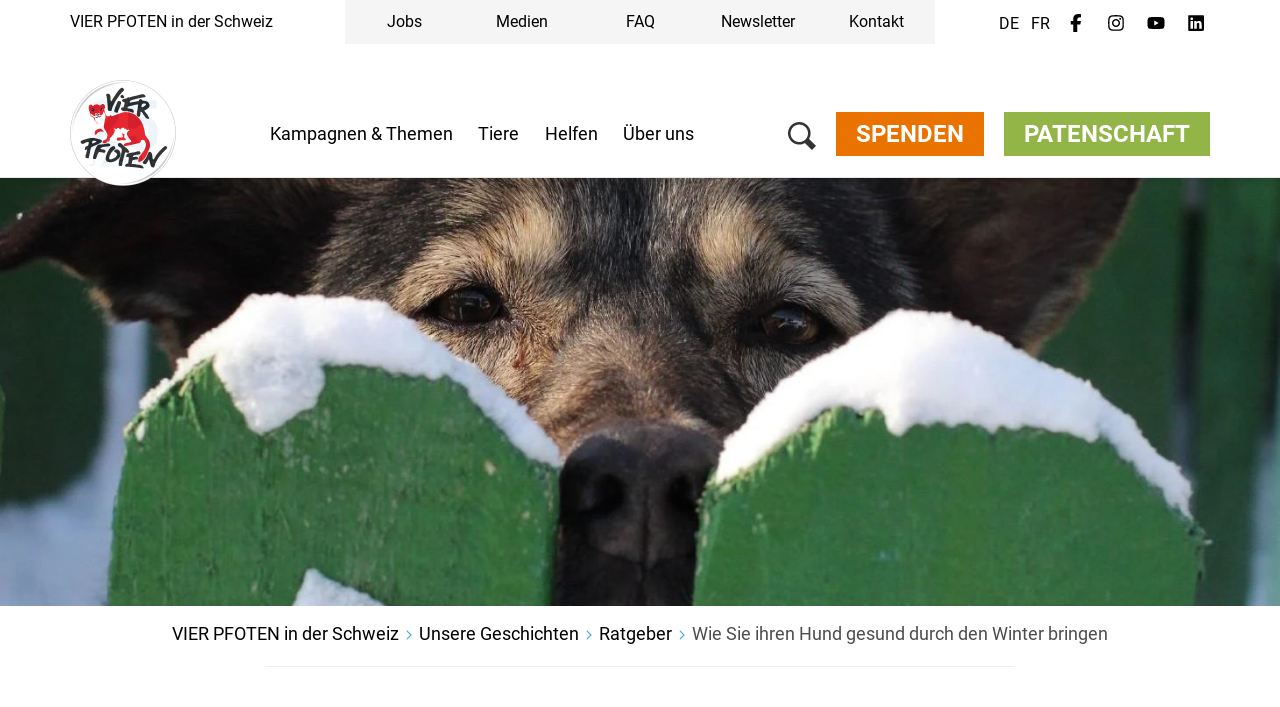

--- FILE ---
content_type: image/svg+xml
request_url: https://www.vier-pfoten.ch/_Resources/Static/Packages/FourPaws.Static/Images/icons/checklist-li-negative.svg
body_size: 318
content:
<?xml version="1.0" encoding="utf-8"?>
<!-- Generator: Adobe Illustrator 15.0.0, SVG Export Plug-In . SVG Version: 6.00 Build 0)  -->
<!DOCTYPE svg PUBLIC "-//W3C//DTD SVG 1.1//EN" "http://www.w3.org/Graphics/SVG/1.1/DTD/svg11.dtd">
<svg version="1.1" id="Layer_1" xmlns="http://www.w3.org/2000/svg" xmlns:xlink="http://www.w3.org/1999/xlink" x="0px" y="0px"
	 width="26px" height="26px" viewBox="0 0 26 26" enable-background="new 0 0 26 26" xml:space="preserve">
<g>
	<g>
		<defs>
			<rect id="SVGID_1_" width="24" height="24"/>
		</defs>
		<clipPath id="SVGID_2_">
			<use xlink:href="#SVGID_1_"  overflow="visible"/>
		</clipPath>
		<path clip-path="url(#SVGID_2_)" fill="#e40d17" d="M12,24c6.627,0,12-5.373,12-12S18.627,0,12,0S0,5.373,0,12S5.373,24,12,24"/>
	</g>
</g>
<rect x="6.238" y="10.563" transform="matrix(-0.7071 0.7071 -0.7071 -0.7071 29.2287 12.0185)" fill="#FFFFFF" width="11.774" height="3"/>
<rect x="6.238" y="10.563" transform="matrix(0.7071 0.7071 -0.7071 0.7071 12.0813 -5.0402)" fill="#FFFFFF" width="11.774" height="3"/>
</svg>


--- FILE ---
content_type: image/svg+xml
request_url: https://www.vier-pfoten.ch/_Resources/Static/Packages/FourPaws.Static/Images/icons/checklist-li.svg
body_size: 319
content:
<?xml version="1.0" encoding="utf-8"?>
<!-- Generator: Adobe Illustrator 15.0.0, SVG Export Plug-In  -->
<!DOCTYPE svg PUBLIC "-//W3C//DTD SVG 1.1//EN" "http://www.w3.org/Graphics/SVG/1.1/DTD/svg11.dtd" [
	<!ENTITY ns_flows "http://ns.adobe.com/Flows/1.0/">
]>
<svg version="1.1"
	 xmlns="http://www.w3.org/2000/svg" xmlns:xlink="http://www.w3.org/1999/xlink" xmlns:a="http://ns.adobe.com/AdobeSVGViewerExtensions/3.0/"
	 x="0px" y="0px" width="26px" height="26px" viewBox="-1 -1 26 26" overflow="visible" enable-background="new -1 -1 26 26"
	 xml:space="preserve">
<defs>
</defs>
<g>
	<defs>
		<rect id="SVGID_1_" width="24" height="24"/>
	</defs>
	<clipPath id="SVGID_2_">
		<use xlink:href="#SVGID_1_"  overflow="visible"/>
	</clipPath>
	<path clip-path="url(#SVGID_2_)" fill="#93b548" d="M12,24c6.627,0,12-5.373,12-12S18.627,0,12,0S0,5.373,0,12S5.373,24,12,24"/>
</g>
<rect x="7.832" y="10.796" transform="matrix(0.707 -0.7072 0.7072 0.707 -7.3022 10.7337)" fill="#FFFFFF" width="2.943" height="6.767"/>
<rect x="7.941" y="10.96" transform="matrix(0.7071 -0.7071 0.7071 0.7071 -4.7607 13.4275)" fill="#FFFFFF" width="11.774" height="3"/>
</svg>


--- FILE ---
content_type: image/svg+xml
request_url: https://media.4-paws.org/c/9/3/2/c932dd3dc91fc5bc7cbd6e6b6967a33dbe644252/VIER%20PFOTEN_2025-01-01_0005.svg
body_size: 2071
content:
<?xml version="1.0" encoding="UTF-8"?>
<svg id="Layer_1" data-name="Layer 1" xmlns="http://www.w3.org/2000/svg" xmlns:xlink="http://www.w3.org/1999/xlink" viewBox="0 0 1700 1700">
  <desc>Zürich, Switzerland | 2025 01 01 | FOUR PAWS Switzerland Jubilee Logo 25 years</desc>
<metadata><?xpacket begin="﻿" id="W5M0MpCehiHzreSzNTczkc9d"?>
<x:xmpmeta xmlns:x="adobe:ns:meta/" x:xmptk="Adobe XMP Core 9.1-c002 79.2c0288b, 2024/01/23-06:33:24        ">
   <rdf:RDF xmlns:rdf="http://www.w3.org/1999/02/22-rdf-syntax-ns#">
      <rdf:Description rdf:about=""
            xmlns:xmpRights="http://ns.adobe.com/xap/1.0/rights/"
            xmlns:dc="http://purl.org/dc/elements/1.1/"
            xmlns:xmp="http://ns.adobe.com/xap/1.0/"
            xmlns:xmpMM="http://ns.adobe.com/xap/1.0/mm/"
            xmlns:stEvt="http://ns.adobe.com/xap/1.0/sType/ResourceEvent#"
            xmlns:photoshop="http://ns.adobe.com/photoshop/1.0/"
            xmlns:kbrg="http://ns.adobe.com/bridge/1.0/"
            xmlns:exif="http://ns.adobe.com/exif/1.0/"
            xmlns:lr="http://ns.adobe.com/lightroom/1.0/">
         <xmpRights:UsageTerms>
            <rdf:Alt>
               <rdf:li xml:lang="x-default">Unrestricted use. Copyright must be credited.</rdf:li>
            </rdf:Alt>
         </xmpRights:UsageTerms>
         <dc:description>
            <rdf:Alt>
               <rdf:li xml:lang="x-default">Zürich, Switzerland | 2025 01 01 | FOUR PAWS Switzerland Jubilee Logo 25 years</rdf:li>
            </rdf:Alt>
         </dc:description>
         <dc:rights>
            <rdf:Alt>
               <rdf:li xml:lang="x-default">© FOUR PAWS&#xA;</rdf:li>
            </rdf:Alt>
         </dc:rights>
         <dc:subject>
            <rdf:Bag>
               <rdf:li>FP Office</rdf:li>
               <rdf:li>Location (physical location of shoot)</rdf:li>
               <rdf:li>FP-CH</rdf:li>
               <rdf:li>Other Keywords</rdf:li>
               <rdf:li>Logo</rdf:li>
               <rdf:li>Other</rdf:li>
               <rdf:li>Event</rdf:li>
            </rdf:Bag>
         </dc:subject>
         <xmp:MetadataDate>2024-12-18T23:10:58+01:00</xmp:MetadataDate>
         <xmpMM:InstanceID>xmp.iid:aa096357-47b8-cb40-ac61-6c38acae3773</xmpMM:InstanceID>
         <xmpMM:DocumentID>xmp.did:72fe10d3-ebad-a345-adbd-36bf43b96997</xmpMM:DocumentID>
         <xmpMM:OriginalDocumentID>xmp.did:72fe10d3-ebad-a345-adbd-36bf43b96997</xmpMM:OriginalDocumentID>
         <xmpMM:History>
            <rdf:Seq>
               <rdf:li>
                  <rdf:Description>
                     <stEvt:action>saved</stEvt:action>
                     <stEvt:instanceID>xmp.iid:72fe10d3-ebad-a345-adbd-36bf43b96997</stEvt:instanceID>
                     <stEvt:when>2024-12-18T23:07:59+01:00</stEvt:when>
                     <stEvt:softwareAgent>Adobe Bridge 2024</stEvt:softwareAgent>
                     <stEvt:changed>/metadata</stEvt:changed>
                  </rdf:Description>
               </rdf:li>
               <rdf:li>
                  <rdf:Description>
                     <stEvt:action>saved</stEvt:action>
                     <stEvt:instanceID>xmp.iid:aa096357-47b8-cb40-ac61-6c38acae3773</stEvt:instanceID>
                     <stEvt:when>2024-12-18T23:10:58+01:00</stEvt:when>
                     <stEvt:softwareAgent>Adobe Bridge 2024</stEvt:softwareAgent>
                     <stEvt:changed>/metadata</stEvt:changed>
                  </rdf:Description>
               </rdf:li>
            </rdf:Seq>
         </xmpMM:History>
         <photoshop:DateCreated>2025-01-01T00:00:00Z</photoshop:DateCreated>
         <kbrg:InitialEditCaptureTime>2025-01-01T00:00:00Z</kbrg:InitialEditCaptureTime>
         <exif:DateTimeOriginal>2025-01-01T00:00:00Z</exif:DateTimeOriginal>
         <lr:hierarchicalSubject>
            <rdf:Bag>
               <rdf:li>SUBJECT|Location (physical location of shoot)|FP Office</rdf:li>
               <rdf:li>SUBJECT|Location (physical location of shoot)</rdf:li>
               <rdf:li>SUBJECT|Location (physical location of shoot)|FP Office|FP-CH</rdf:li>
               <rdf:li>Other Keywords</rdf:li>
               <rdf:li>Other Keywords|Logo</rdf:li>
               <rdf:li>SUBJECT|Location (physical location of shoot)|Other</rdf:li>
               <rdf:li>SUBJECT|Location (physical location of shoot)|Other|Event</rdf:li>
            </rdf:Bag>
         </lr:hierarchicalSubject>
      </rdf:Description>
   </rdf:RDF>
</x:xmpmeta>
                                                                                                    
                                                                                                    
                                                                                                    
                                                                                                    
                                                                                                    
                                                                                                    
                                                                                                    
                                                                                                    
                                                                                                    
                                                                                                    
                                                                                                    
                                                                                                    
                                                                                                    
                                                                                                    
                                                                                                    
                                                                                                    
                                                                                                    
                                                                                                    
                                                                                                    
                                                                                                    
                                                                                                    
      
<?xpacket end="w"?></metadata>
<defs>
    <style>
      .cls-1 {
        fill: url(#Unbenannter_Verlauf_3);
      }

      .cls-2 {
        fill: #6eafd8;
      }
    </style>
    <radialGradient id="Unbenannter_Verlauf_3" data-name="Unbenannter Verlauf 3" cx="850" cy="850" fx="850" fy="850" r="850.41" gradientTransform="translate(850 -351.51) rotate(45)" gradientUnits="userSpaceOnUse">
      <stop offset="0" stop-color="#fff"/>
      <stop offset=".97" stop-color="#fff"/>
      <stop offset="1" stop-color="#a7abab"/>
    </radialGradient>
  </defs>
  <circle class="cls-1" cx="850" cy="850" r="850" transform="translate(-352.08 850) rotate(-45)"/>
  <g>
    <path class="cls-2" d="M293.1,994.7l300.16-348.69c29.34-34.98,42.88-59.81,42.88-97.05,0-59.81-34.98-100.44-97.04-100.44-49.66,0-99.31,24.83-99.31,102.7h-146.69c0-146.7,108.33-234.73,246-234.73s243.74,89.15,243.74,233.59c0,76.73-31.59,119.61-86.89,183.95l-224.56,260.67h311.45v132.03h-489.74v-132.03Z"/>
    <path class="cls-2" d="M980.35,1069.18c-49.66-50.77-60.94-109.45-65.46-167.01h146.7c7.9,63.19,37.23,99.31,98.17,99.31,29.34,0,51.91-7.9,69.96-25.96,25.95-25.95,30.47-67.71,30.47-119.61,0-92.54-27.08-144.44-97.04-144.44-60.94,0-86.9,34.98-97.05,65.46h-134.29v-453.64h458.15v132.03h-325v172.66c21.45-20.31,66.58-40.63,120.75-40.63,66.58,0,117.36,21.44,150.08,54.17,63.19,63.19,71.1,138.79,71.1,214.4,0,91.41-11.29,153.47-69.97,212.15-36.1,36.12-94.79,65.46-177.16,65.46s-144.44-29.34-179.42-64.33Z"/>
    <path class="cls-2" d="M406.37,1196.12v124.75c0,41.23-30.8,62.63-65.51,62.63-20.1,0-33.93-5.22-47.76-19.05l24.01-23.75c6.26,6.27,11.74,10.44,23.75,10.44,18.01,0,29.23-10.44,29.23-31.84v-123.18h36.28ZM598.2,1196.12l67.86,185.82h-38.1l-10.96-32.88h-65.77l-11.22,32.88h-38.1l67.86-185.82h28.45ZM584.11,1251.19l-22.97,67.33h45.67l-22.71-67.33ZM902.69,1196.12v185.82h-36.28v-77.77h-63.16v77.77h-36.28v-185.82h36.28v75.68h63.16v-75.68h36.28ZM1024.19,1196.12h72.81c38.1,0,60.29,25.84,60.29,56.89,0,26.1-15.92,42.54-33.93,48.8l41.5,80.12h-42.02l-36.28-74.12h-26.1v74.12h-36.28v-185.82ZM1094.91,1228.48h-34.45v48.81h34.45c15.92,0,26.1-9.92,26.1-24.53s-10.18-24.27-26.1-24.27ZM1395.64,1196.12v32.36h-86.12v43.59h73.6v32.36h-73.6v45.15h86.12v32.36h-122.4v-185.82h122.4Z"/>
  </g>
</svg>